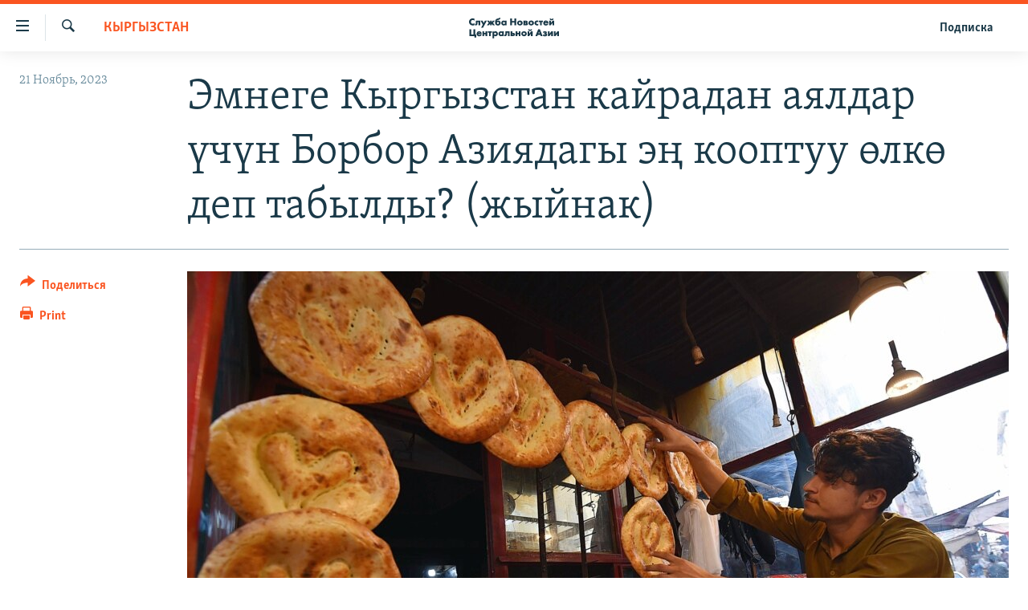

--- FILE ---
content_type: text/html; charset=utf-8
request_url: https://www.centralasian.org/a/32693343.html
body_size: 8500
content:

<!DOCTYPE html>
<html lang="ru" dir="ltr" class="no-js">
<head>
<link href="/Content/responsive/RFE/ru-CAN/RFE-ru-CAN.css?&amp;av=0.0.0.0&amp;cb=370" rel="stylesheet"/>
<script type='text/javascript' src='https://www.youtube.com/iframe_api' async></script>
<script type="text/javascript">
//a general 'js' detection, must be on top level in <head>, due to CSS performance
document.documentElement.className = "js";
var cacheBuster = "370";
var appBaseUrl = "/";
var imgEnhancerBreakpoints = [0, 144, 256, 408, 650, 1023, 1597];
var isLoggingEnabled = false;
var isPreviewPage = false;
var isLivePreviewPage = false;
if (!isPreviewPage) {
window.RFE = window.RFE || {};
window.RFE.cacheEnabledByParam = window.location.href.indexOf('nocache=1') === -1;
const url = new URL(window.location.href);
const params = new URLSearchParams(url.search);
// Remove the 'nocache' parameter
params.delete('nocache');
// Update the URL without the 'nocache' parameter
url.search = params.toString();
window.history.replaceState(null, '', url.toString());
} else {
window.addEventListener('load', function() {
const links = window.document.links;
for (let i = 0; i < links.length; i++) {
links[i].href = '#';
links[i].target = '_self';
}
})
}
var pwaEnabled = false;
var swCacheDisabled;
</script>
<meta charset="utf-8" />
<title>Эмнеге Кыргызстан кайрадан аялдар үчүн Борбор Азиядагы эң кооптуу өлкө деп табылды? (жыйнак)</title>
<meta name="description" content="Чөлкөмдөгү ЖМКлар бул материалдарды логотибин сактоо менен бекер колдоно алышат." />
<meta name="keywords" content="Кыргызстан" />
<meta name="viewport" content="width=device-width, initial-scale=1.0" />
<meta http-equiv="X-UA-Compatible" content="IE=edge" />
<meta name="robots" content="max-image-preview:large">
<link href="https://www.centralasian.org/a/32693331.html" rel="canonical" />
<meta name="apple-mobile-web-app-title" content="RFE/RL" />
<meta name="apple-mobile-web-app-status-bar-style" content="black" />
<meta name="apple-itunes-app" content="app-id=475986784, app-argument=//32693343.ltr" />
<meta content="Эмнеге Кыргызстан кайрадан аялдар үчүн Борбор Азиядагы эң кооптуу өлкө деп табылды? (жыйнак)" property="og:title" />
<meta content="Чөлкөмдөгү ЖМКлар бул материалдарды логотибин сактоо менен бекер колдоно алышат." property="og:description" />
<meta content="article" property="og:type" />
<meta content="https://www.centralasian.org/a/32693343.html" property="og:url" />
<meta content="CENTRAL ASIAN" property="og:site_name" />
<meta content="https://gdb.rferl.org/01000000-0a00-0242-1e16-08dbe9fb6927_w1200_h630.jpg" property="og:image" />
<meta content="1200" property="og:image:width" />
<meta content="630" property="og:image:height" />
<meta content="568280086670706" property="fb:app_id" />
<meta content="summary_large_image" name="twitter:card" />
<meta content="@SomeAccount" name="twitter:site" />
<meta content="https://gdb.rferl.org/01000000-0a00-0242-1e16-08dbe9fb6927_w1200_h630.jpg" name="twitter:image" />
<meta content="Эмнеге Кыргызстан кайрадан аялдар үчүн Борбор Азиядагы эң кооптуу өлкө деп табылды? (жыйнак)" name="twitter:title" />
<meta content="Чөлкөмдөгү ЖМКлар бул материалдарды логотибин сактоо менен бекер колдоно алышат." name="twitter:description" />
<script type="application/ld+json">{"articleSection":"Кыргызстан","isAccessibleForFree":true,"headline":"Эмнеге Кыргызстан кайрадан аялдар үчүн Борбор Азиядагы эң кооптуу өлкө деп табылды? (жыйнак)","inLanguage":"ru-CAN","keywords":"Кыргызстан","author":{"@type":"Person","name":"RFE/RL"},"datePublished":"2023-11-21 07:10:16Z","dateModified":"2023-11-21 07:10:16Z","publisher":{"logo":{"width":512,"height":220,"@type":"ImageObject","url":"https://www.centralasian.org/Content/responsive/RFE/ru-CAN/img/logo.png"},"@type":"NewsMediaOrganization","url":"https://www.centralasian.org","sameAs":["https://www.instagram.com/"],"name":"CENTRAL ASIAN","alternateName":""},"@context":"https://schema.org","@type":"NewsArticle","mainEntityOfPage":"https://www.centralasian.org/a/32693343.html","url":"https://www.centralasian.org/a/32693343.html","description":"Чөлкөмдөгү ЖМКлар бул материалдарды логотибин сактоо менен бекер колдоно алышат.","image":{"width":1080,"height":608,"@type":"ImageObject","url":"https://gdb.rferl.org/01000000-0a00-0242-1e16-08dbe9fb6927_w1080_h608.jpg"},"name":"Эмнеге Кыргызстан кайрадан аялдар үчүн Борбор Азиядагы эң кооптуу өлкө деп табылды? (жыйнак)"}</script>
<script src="/Scripts/responsive/infographics.b?v=dVbZ-Cza7s4UoO3BqYSZdbxQZVF4BOLP5EfYDs4kqEo1&amp;av=0.0.0.0&amp;cb=370"></script>
<script src="/Scripts/responsive/loader.b?v=Q26XNwrL6vJYKjqFQRDnx01Lk2pi1mRsuLEaVKMsvpA1&amp;av=0.0.0.0&amp;cb=370"></script>
<link rel="icon" type="image/svg+xml" href="/Content/responsive/RFE/img/webApp/favicon.svg" />
<link rel="alternate icon" href="/Content/responsive/RFE/img/webApp/favicon.ico" />
<link rel="mask-icon" color="#ea6903" href="/Content/responsive/RFE/img/webApp/favicon_safari.svg" />
<link rel="apple-touch-icon" sizes="152x152" href="/Content/responsive/RFE/img/webApp/ico-152x152.png" />
<link rel="apple-touch-icon" sizes="144x144" href="/Content/responsive/RFE/img/webApp/ico-144x144.png" />
<link rel="apple-touch-icon" sizes="114x114" href="/Content/responsive/RFE/img/webApp/ico-114x114.png" />
<link rel="apple-touch-icon" sizes="72x72" href="/Content/responsive/RFE/img/webApp/ico-72x72.png" />
<link rel="apple-touch-icon-precomposed" href="/Content/responsive/RFE/img/webApp/ico-57x57.png" />
<link rel="icon" sizes="192x192" href="/Content/responsive/RFE/img/webApp/ico-192x192.png" />
<link rel="icon" sizes="128x128" href="/Content/responsive/RFE/img/webApp/ico-128x128.png" />
<meta name="msapplication-TileColor" content="#ffffff" />
<meta name="msapplication-TileImage" content="/Content/responsive/RFE/img/webApp/ico-144x144.png" />
<link rel="preload" href="/Content/responsive/fonts/Skolar-Lt_Cyrl_v2.4.woff" type="font/woff" as="font" crossorigin="anonymous" />
<link rel="alternate" type="application/rss+xml" title="RFE/RL - Top Stories [RSS]" href="/api/" />
<link rel="sitemap" type="application/rss+xml" href="/sitemap.xml" />
</head>
<body class=" nav-no-loaded cc_theme pg-article print-lay-article js-category-to-nav nojs-images ">
<script type="text/javascript" >
var analyticsData = {url:"https://www.centralasian.org/a/32693343.html",property_id:"530",article_uid:"32693343",page_title:"Эмнеге Кыргызстан кайрадан аялдар үчүн Борбор Азиядагы эң кооптуу өлкө деп табылды? (жыйнак)",page_type:"article",content_type:"article",subcontent_type:"article",last_modified:"2023-11-21 07:10:16Z",pub_datetime:"2023-11-21 07:10:16Z",pub_year:"2023",pub_month:"11",pub_day:"21",pub_hour:"07",pub_weekday:"Tuesday",section:"кыргызстан",english_section:"kyrgyzstan",byline:"",categories:"kyrgyzstan",domain:"www.centralasian.org",language:"Russian",language_service:"RFERL Central Asian",platform:"web",copied:"no",copied_article:"",copied_title:"",runs_js:"Yes",cms_release:"8.44.0.0.370",enviro_type:"prod",slug:"",entity:"RFE",short_language_service:"CAN",platform_short:"W",page_name:"Эмнеге Кыргызстан кайрадан аялдар үчүн Борбор Азиядагы эң кооптуу өлкө деп табылды? (жыйнак)"};
</script>
<noscript><iframe src="https://www.googletagmanager.com/ns.html?id=GTM-WXZBPZ" height="0" width="0" style="display:none;visibility:hidden"></iframe></noscript><script type="text/javascript" data-cookiecategory="analytics">
var gtmEventObject = Object.assign({}, analyticsData, {event: 'page_meta_ready'});window.dataLayer = window.dataLayer || [];window.dataLayer.push(gtmEventObject);
if (top.location === self.location) { //if not inside of an IFrame
var renderGtm = "true";
if (renderGtm === "true") {
(function(w,d,s,l,i){w[l]=w[l]||[];w[l].push({'gtm.start':new Date().getTime(),event:'gtm.js'});var f=d.getElementsByTagName(s)[0],j=d.createElement(s),dl=l!='dataLayer'?'&l='+l:'';j.async=true;j.src='//www.googletagmanager.com/gtm.js?id='+i+dl;f.parentNode.insertBefore(j,f);})(window,document,'script','dataLayer','GTM-WXZBPZ');
}
}
</script>
<!--Analytics tag js version start-->
<!--*** Accessibility links - For ScreenReaders only ***-->
<section>
<div class="sr-only">
<h2>Ссылки доступа</h2>
<ul>
<li><a href="#content" data-disable-smooth-scroll="1">Вернуться к основному содержанию</a></li>
<li><a href="#navigation" data-disable-smooth-scroll="1">Вернутся к главной навигации</a></li>
<li><a href="#txtHeaderSearch" data-disable-smooth-scroll="1">Вернутся к поиску</a></li>
</ul>
</div>
</section>
<div dir="ltr">
<div id="page">
<aside>
<div class="c-lightbox overlay-modal">
<div class="c-lightbox__intro">
<h2 class="c-lightbox__intro-title"></h2>
<button class="btn btn--rounded c-lightbox__btn c-lightbox__intro-next" title="Следующий">
<span class="ico ico--rounded ico-chevron-forward"></span>
<span class="sr-only">Следующий</span>
</button>
</div>
<div class="c-lightbox__nav">
<button class="btn btn--rounded c-lightbox__btn c-lightbox__btn--close" title="Закрыть">
<span class="ico ico--rounded ico-close"></span>
<span class="sr-only">Закрыть</span>
</button>
<button class="btn btn--rounded c-lightbox__btn c-lightbox__btn--prev" title="Предыдущий">
<span class="ico ico--rounded ico-chevron-backward"></span>
<span class="sr-only">Предыдущий</span>
</button>
<button class="btn btn--rounded c-lightbox__btn c-lightbox__btn--next" title="Следующий">
<span class="ico ico--rounded ico-chevron-forward"></span>
<span class="sr-only">Следующий</span>
</button>
</div>
<div class="c-lightbox__content-wrap">
<figure class="c-lightbox__content">
<span class="c-spinner c-spinner--lightbox">
<img src="/Content/responsive/img/player-spinner.png"
alt="пожалуйста, подождите"
title="пожалуйста, подождите" />
</span>
<div class="c-lightbox__img">
<div class="thumb">
<img src="" alt="" />
</div>
</div>
<figcaption>
<div class="c-lightbox__info c-lightbox__info--foot">
<span class="c-lightbox__counter"></span>
<span class="caption c-lightbox__caption"></span>
</div>
</figcaption>
</figure>
</div>
<div class="hidden">
<div class="content-advisory__box content-advisory__box--lightbox">
<span class="content-advisory__box-text">This image contains sensitive content which some people may find offensive or disturbing.</span>
<button class="btn btn--transparent content-advisory__box-btn m-t-md" value="text" type="button">
<span class="btn__text">
Click to reveal
</span>
</button>
</div>
</div>
</div>
<div class="print-dialogue">
<div class="container">
<h3 class="print-dialogue__title section-head">Print Options:</h3>
<div class="print-dialogue__opts">
<ul class="print-dialogue__opt-group">
<li class="form__group form__group--checkbox">
<input class="form__check " id="checkboxImages" name="checkboxImages" type="checkbox" checked="checked" />
<label for="checkboxImages" class="form__label m-t-md">Images</label>
</li>
<li class="form__group form__group--checkbox">
<input class="form__check " id="checkboxMultimedia" name="checkboxMultimedia" type="checkbox" checked="checked" />
<label for="checkboxMultimedia" class="form__label m-t-md">Multimedia</label>
</li>
</ul>
<ul class="print-dialogue__opt-group">
<li class="form__group form__group--checkbox">
<input class="form__check " id="checkboxEmbedded" name="checkboxEmbedded" type="checkbox" checked="checked" />
<label for="checkboxEmbedded" class="form__label m-t-md">Embedded Content</label>
</li>
<li class="hidden">
<input class="form__check " id="checkboxComments" name="checkboxComments" type="checkbox" />
<label for="checkboxComments" class="form__label m-t-md"> Comments</label>
</li>
</ul>
</div>
<div class="print-dialogue__buttons">
<button class="btn btn--secondary close-button" type="button" title="Отменить">
<span class="btn__text ">Отменить</span>
</button>
<button class="btn btn-cust-print m-l-sm" type="button" title="Print">
<span class="btn__text ">Print</span>
</button>
</div>
</div>
</div>
<div class="ctc-message pos-fix">
<div class="ctc-message__inner">Link has been copied to clipboard</div>
</div>
</aside>
<div class="hdr-20 hdr-20--big">
<div class="hdr-20__inner">
<div class="hdr-20__max pos-rel">
<div class="hdr-20__side hdr-20__side--primary d-flex">
<label data-for="main-menu-ctrl" data-switcher-trigger="true" data-switch-target="main-menu-ctrl" class="burger hdr-trigger pos-rel trans-trigger" data-trans-evt="click" data-trans-id="menu">
<span class="ico ico-close hdr-trigger__ico hdr-trigger__ico--close burger__ico burger__ico--close"></span>
<span class="ico ico-menu hdr-trigger__ico hdr-trigger__ico--open burger__ico burger__ico--open"></span>
</label>
<div class="menu-pnl pos-fix trans-target" data-switch-target="main-menu-ctrl" data-trans-id="menu">
<div class="menu-pnl__inner">
<nav class="main-nav menu-pnl__item menu-pnl__item--first">
<ul class="main-nav__list accordeon" data-analytics-tales="false" data-promo-name="link" data-location-name="nav,secnav">
<li class="main-nav__item">
<a class="main-nav__item-name main-nav__item-name--link" href="https://www.centralasian.org/p/4860.html" title="О проекте" >О проекте</a>
</li>
<li class="main-nav__item">
<a class="main-nav__item-name main-nav__item-name--link" href="https://www.centralasian.org/subscribe.html" title="Подписка" >Подписка</a>
</li>
<li class="main-nav__item">
<a class="main-nav__item-name main-nav__item-name--link" href="https://www.centralasian.org/p/4808.html" title="Контакты" >Контакты</a>
</li>
<li class="main-nav__item">
<a class="main-nav__item-name main-nav__item-name--link" href="https://direct.usagm.gov" title="RFE/RL Директ" >RFE/RL Директ</a>
</li>
<li class="main-nav__item">
<a class="main-nav__item-name main-nav__item-name--link" href="http://www.currenttime.tv/" title="настоящее время" >настоящее время</a>
</li>
<li class="main-nav__item">
<a class="main-nav__item-name main-nav__item-name--link" href="/z/22619" title="Мигрант Медиа" data-item-name="migrant-media" >Мигрант Медиа</a>
</li>
</ul>
</nav>
</div>
</div>
<label data-for="top-search-ctrl" data-switcher-trigger="true" data-switch-target="top-search-ctrl" class="top-srch-trigger hdr-trigger">
<span class="ico ico-close hdr-trigger__ico hdr-trigger__ico--close top-srch-trigger__ico top-srch-trigger__ico--close"></span>
<span class="ico ico-search hdr-trigger__ico hdr-trigger__ico--open top-srch-trigger__ico top-srch-trigger__ico--open"></span>
</label>
<div class="srch-top srch-top--in-header" data-switch-target="top-search-ctrl">
<div class="container">
<form action="/s" class="srch-top__form srch-top__form--in-header" id="form-topSearchHeader" method="get" role="search"><label for="txtHeaderSearch" class="sr-only">Искать</label>
<input type="text" id="txtHeaderSearch" name="k" placeholder="текст для поиска..." accesskey="s" value="" class="srch-top__input analyticstag-event" onkeydown="if (event.keyCode === 13) { FireAnalyticsTagEventOnSearch('search', $dom.get('#txtHeaderSearch')[0].value) }" />
<button title="Искать" type="submit" class="btn btn--top-srch analyticstag-event" onclick="FireAnalyticsTagEventOnSearch('search', $dom.get('#txtHeaderSearch')[0].value) ">
<span class="ico ico-search"></span>
</button></form>
</div>
</div>
<a href="/" class="main-logo-link">
<img src="/Content/responsive/RFE/ru-CAN/img/logo-compact.svg" class="main-logo main-logo--comp" alt="site logo">
<img src="/Content/responsive/RFE/ru-CAN/img/logo.svg" class="main-logo main-logo--big" alt="site logo">
</a>
</div>
<div class="hdr-20__side hdr-20__side--secondary d-flex">
<a href="/subscribe.html" title="Подписка" class="hdr-20__secondary-item hdr-20__secondary-item--lang" data-item-name="satellite">
Подписка
</a>
<a href="/s" title="Искать" class="hdr-20__secondary-item hdr-20__secondary-item--search" data-item-name="search">
<span class="ico ico-search hdr-20__secondary-icon hdr-20__secondary-icon--search"></span>
</a>
<div class="srch-bottom">
<form action="/s" class="srch-bottom__form d-flex" id="form-bottomSearch" method="get" role="search"><label for="txtSearch" class="sr-only">Искать</label>
<input type="search" id="txtSearch" name="k" placeholder="текст для поиска..." accesskey="s" value="" class="srch-bottom__input analyticstag-event" onkeydown="if (event.keyCode === 13) { FireAnalyticsTagEventOnSearch('search', $dom.get('#txtSearch')[0].value) }" />
<button title="Искать" type="submit" class="btn btn--bottom-srch analyticstag-event" onclick="FireAnalyticsTagEventOnSearch('search', $dom.get('#txtSearch')[0].value) ">
<span class="ico ico-search"></span>
</button></form>
</div>
</div>
<img src="/Content/responsive/RFE/ru-CAN/img/logo-print.gif" class="logo-print" alt="site logo">
<img src="/Content/responsive/RFE/ru-CAN/img/logo-print_color.png" class="logo-print logo-print--color" alt="site logo">
</div>
</div>
</div>
<script>
if (document.body.className.indexOf('pg-home') > -1) {
var nav2In = document.querySelector('.hdr-20__inner');
var nav2Sec = document.querySelector('.hdr-20__side--secondary');
var secStyle = window.getComputedStyle(nav2Sec);
if (nav2In && window.pageYOffset < 150 && secStyle['position'] !== 'fixed') {
nav2In.classList.add('hdr-20__inner--big')
}
}
</script>
<div class="c-hlights c-hlights--breaking c-hlights--no-item" data-hlight-display="mobile,desktop">
<div class="c-hlights__wrap container p-0">
<div class="c-hlights__nav">
<a role="button" href="#" title="Предыдущий">
<span class="ico ico-chevron-backward m-0"></span>
<span class="sr-only">Предыдущий</span>
</a>
<a role="button" href="#" title="Следующий">
<span class="ico ico-chevron-forward m-0"></span>
<span class="sr-only">Следующий</span>
</a>
</div>
<span class="c-hlights__label">
<span class="">Новость часа</span>
<span class="switcher-trigger">
<label data-for="more-less-1" data-switcher-trigger="true" class="switcher-trigger__label switcher-trigger__label--more p-b-0" title="Показать больше">
<span class="ico ico-chevron-down"></span>
</label>
<label data-for="more-less-1" data-switcher-trigger="true" class="switcher-trigger__label switcher-trigger__label--less p-b-0" title="Show less">
<span class="ico ico-chevron-up"></span>
</label>
</span>
</span>
<ul class="c-hlights__items switcher-target" data-switch-target="more-less-1">
</ul>
</div>
</div> <div id="content">
<main class="container">
<div class="hdr-container">
<div class="row">
<div class="col-category col-xs-12 col-md-2 pull-left"> <div class="category js-category">
<a class="" href="/z/18690">Кыргызстан</a> </div>
</div><div class="col-title col-xs-12 col-md-10 pull-right"> <h1 class="title pg-title">
Эмнеге Кыргызстан кайрадан аялдар үчүн Борбор Азиядагы эң кооптуу өлкө деп табылды? (жыйнак)
</h1>
</div><div class="col-publishing-details col-xs-12 col-sm-12 col-md-2 pull-left"> <div class="publishing-details ">
<div class="published">
<span class="date" >
<time pubdate="pubdate" datetime="2023-11-21T07:10:16+00:00">
21 Ноябрь, 2023
</time>
</span>
</div>
</div>
</div><div class="col-lg-12 separator"> <div class="separator">
<hr class="title-line" />
</div>
</div><div class="col-multimedia col-xs-12 col-md-10 pull-right"> <div class="cover-media">
<figure class="media-image js-media-expand">
<div class="img-wrap">
<div class="thumb thumb16_9">
<img src="https://gdb.rferl.org/01000000-0a00-0242-1e16-08dbe9fb6927_w250_r1_s.jpg" alt="" />
</div>
</div>
</figure>
</div>
</div><div class="col-xs-12 col-md-2 pull-left article-share pos-rel"> <div class="share--box">
<div class="sticky-share-container" style="display:none">
<div class="container">
<a href="https://www.centralasian.org" id="logo-sticky-share">&nbsp;</a>
<div class="pg-title pg-title--sticky-share">
Эмнеге Кыргызстан кайрадан аялдар үчүн Борбор Азиядагы эң кооптуу өлкө деп табылды? (жыйнак)
</div>
<div class="sticked-nav-actions">
<!--This part is for sticky navigation display-->
<p class="buttons link-content-sharing p-0 ">
<button class="btn btn--link btn-content-sharing p-t-0 " id="btnContentSharing" value="text" role="Button" type="" title="поделиться в других соцсетях">
<span class="ico ico-share ico--l"></span>
<span class="btn__text ">
Поделиться
</span>
</button>
</p>
<aside class="content-sharing js-content-sharing js-content-sharing--apply-sticky content-sharing--sticky"
role="complementary"
data-share-url="https://www.centralasian.org/a/32693343.html" data-share-title="Эмнеге Кыргызстан кайрадан аялдар үчүн Борбор Азиядагы эң кооптуу өлкө деп табылды? (жыйнак)" data-share-text="Чөлкөмдөгү ЖМКлар бул материалдарды логотибин сактоо менен бекер колдоно алышат.">
<div class="content-sharing__popover">
<h6 class="content-sharing__title">Поделиться</h6>
<button href="#close" id="btnCloseSharing" class="btn btn--text-like content-sharing__close-btn">
<span class="ico ico-close ico--l"></span>
</button>
<ul class="content-sharing__list">
<li class="content-sharing__item">
<div class="ctc ">
<input type="text" class="ctc__input" readonly="readonly">
<a href="" js-href="https://www.centralasian.org/a/32693343.html" class="content-sharing__link ctc__button">
<span class="ico ico-copy-link ico--rounded ico--s"></span>
<span class="content-sharing__link-text">Copy link</span>
</a>
</div>
</li>
<li class="content-sharing__item">
<a href="https://telegram.me/share/url?url=https%3a%2f%2fwww.centralasian.org%2fa%2f32693343.html"
data-analytics-text="share_on_telegram"
title="Telegram" target="_blank"
class="content-sharing__link js-social-btn">
<span class="ico ico-telegram ico--rounded ico--s"></span>
<span class="content-sharing__link-text">Telegram</span>
</a>
</li>
<li class="content-sharing__item">
<a href="mailto:?body=https%3a%2f%2fwww.centralasian.org%2fa%2f32693343.html&amp;subject=Эмнеге Кыргызстан кайрадан аялдар үчүн Борбор Азиядагы эң кооптуу өлкө деп табылды? (жыйнак)"
title="Email"
class="content-sharing__link ">
<span class="ico ico-email ico--rounded ico--s"></span>
<span class="content-sharing__link-text">Email</span>
</a>
</li>
</ul>
</div>
</aside>
</div>
</div>
</div>
<div class="links">
<p class="buttons link-content-sharing p-0 ">
<button class="btn btn--link btn-content-sharing p-t-0 " id="btnContentSharing" value="text" role="Button" type="" title="поделиться в других соцсетях">
<span class="ico ico-share ico--l"></span>
<span class="btn__text ">
Поделиться
</span>
</button>
</p>
<aside class="content-sharing js-content-sharing " role="complementary"
data-share-url="https://www.centralasian.org/a/32693343.html" data-share-title="Эмнеге Кыргызстан кайрадан аялдар үчүн Борбор Азиядагы эң кооптуу өлкө деп табылды? (жыйнак)" data-share-text="Чөлкөмдөгү ЖМКлар бул материалдарды логотибин сактоо менен бекер колдоно алышат.">
<div class="content-sharing__popover">
<h6 class="content-sharing__title">Поделиться</h6>
<button href="#close" id="btnCloseSharing" class="btn btn--text-like content-sharing__close-btn">
<span class="ico ico-close ico--l"></span>
</button>
<ul class="content-sharing__list">
<li class="content-sharing__item">
<div class="ctc ">
<input type="text" class="ctc__input" readonly="readonly">
<a href="" js-href="https://www.centralasian.org/a/32693343.html" class="content-sharing__link ctc__button">
<span class="ico ico-copy-link ico--rounded ico--l"></span>
<span class="content-sharing__link-text">Copy link</span>
</a>
</div>
</li>
<li class="content-sharing__item">
<a href="https://telegram.me/share/url?url=https%3a%2f%2fwww.centralasian.org%2fa%2f32693343.html"
data-analytics-text="share_on_telegram"
title="Telegram" target="_blank"
class="content-sharing__link js-social-btn">
<span class="ico ico-telegram ico--rounded ico--l"></span>
<span class="content-sharing__link-text">Telegram</span>
</a>
</li>
<li class="content-sharing__item">
<a href="mailto:?body=https%3a%2f%2fwww.centralasian.org%2fa%2f32693343.html&amp;subject=Эмнеге Кыргызстан кайрадан аялдар үчүн Борбор Азиядагы эң кооптуу өлкө деп табылды? (жыйнак)"
title="Email"
class="content-sharing__link ">
<span class="ico ico-email ico--rounded ico--l"></span>
<span class="content-sharing__link-text">Email</span>
</a>
</li>
</ul>
</div>
</aside>
<p class="link-print visible-md visible-lg buttons p-0">
<button class="btn btn--link btn-print p-t-0" onclick="if (typeof FireAnalyticsTagEvent === 'function') {FireAnalyticsTagEvent({ on_page_event: 'print_story' });}return false" title="(CTRL+P)">
<span class="ico ico-print"></span>
<span class="btn__text">Print</span>
</button>
</p>
</div>
</div>
</div>
</div>
</div>
<div class="body-container">
<div class="row">
<div class="col-xs-12 col-sm-12 col-md-10 col-lg-10 pull-right">
<div class="row">
<div class="col-xs-12 col-sm-12 col-md-8 col-lg-8 pull-left bottom-offset content-offset">
<div class="intro intro--bold" >
<p >Чөлкөмдөгү ЖМКлар бул материалдарды логотибин сактоо менен бекер колдоно алышат.</p>
</div>
<div id="article-content" class="content-floated-wrap fb-quotable">
<div class="wsw">
<p>- <a class="wsw__a" href="https://rus.azattyq.org/a/32692694.html" target="_blank">Жети жашар Милананын жоголушу: анын өлүмүнө апасы шектелүүдө.</a> (Казакстандан видео)</p>
<p>- <a class="wsw__a" href="https://www.currenttime.tv/a/32692093.html" target="_blank">Диктатордун өлүмүнөн кийин мурдагы СССР өлкөлөрүндө эмне болот?</a> (видео)</p>
<p>- <a class="wsw__a" href="https://rus.azattyk.org/a/32692041.html" target="_blank">Эмнеге Кыргызстан кайрадан аялдар үчүн Борбор Азиядагы эң кооптуу өлкө деп табылды?</a> (видео)</p>
<p>- <a class="wsw__a" href="https://www.currenttime.tv/a/32692331.html" target="_blank">Кыргызстанда кармалган чеченстандык активист сот залынан бошотулду.</a> (видео)</p>
<p>- <a class="wsw__a" href="https://rus.ozodlik.org/a/32692138.html" target="_blank">Орусияда мобилизациялангандардын жакындары аларды үйгө кайтарууну талап кылууда.</a> (видео)</p>
<p>- <a class="wsw__a" href="https://rus.ozodi.org/a/32692205.html" target="_blank">Кыздар канча жашында турмушка чыгышы керек?</a> Душанбе көчөлөрүндөгү сурамжылоо. (видео)</p>
<p>- <a class="wsw__a" href="https://rus.ozodi.org/a/32690011.html" target="_blank">Кыргызстан менен Тажикстандын топографиялык жумушчу топтору жолукту.</a> (сүрөт баян)</p>
<p>- <a class="wsw__a" href="https://rus.azattyq.org/a/32689196.html" target="_blank">Казакстанда прокурор активист Марат Жыланбаев үчүн 10 жылдык жаза сурады.</a> (видео)</p>
<p>- <a class="wsw__a" href="https://rus.ozodlik.org/a/32691206.html" target="_blank">Алла Пугачева согушка каршы позициясын кантип көрсөтүүдө жана бул үчүн кандай реакцияларды алууда?</a> (видео)</p>
<p>- <a class="wsw__a" href="https://rus.azattyq.org/a/32689022.html" target="_blank">Улуттук стилдеги жасалгаларды жараткан актөбөлүк чебер.</a> (Казакстандан видео)</p>
<p>- <a class="wsw__a" href="https://rus.azattyk.org/a/32689240.html" target="_blank">Азиз Бейшеналиев. Четте популярдуу кыргыз актеру. </a>(видео)</p>
<p>- <a class="wsw__a" href="https://rus.azattyq.org/a/32687761.html" target="_blank">Согуш жана бизнес: ЕБ Казакстан компанияларын санкциялык тизмеге киргизүүгө даярданууда.</a> (видео)</p>
<p>-<a class="wsw__a" href="https://rus.ozodlik.org/a/footage-from-al-shifa-hospital/32687891.html" target="_blank"> ЦАХАЛ Аль-Шифа ооруканасындагы ХАМАСтын куралдары сакталган видеону жарыялады.</a> (видео)</p>
<p>-<a class="wsw__a" href="https://www.azattyk.org/a/kazakhstan-gulnara-rakisheva-and-her-business-nazarbayev/32690837.html" target="_blank"> Назарбаевдин &quot;экинчи аялы&quot; деген Гүлнара Ракишева ким?</a> (видео)</p>
</div>
</div>
</div>
<div class="col-xs-12 col-sm-12 col-md-4 col-lg-4 pull-left design-top-offset"> <div class="region">
</div>
</div>
</div>
</div>
</div>
</div>
</main>
<a class="btn pos-abs p-0 lazy-scroll-load" data-ajax="true" data-ajax-mode="replace" data-ajax-update="#ymla-section" data-ajax-url="/part/section/5/9463" href="/p/9463.html" loadonce="true" title="Continue reading">​</a> <div id="ymla-section" class="clear ymla-section"></div>
</div>
<footer role="contentinfo">
<div id="foot" class="foot">
<div class="container">
<div class="foot-nav collapsed" id="foot-nav">
<div class="menu">
<ul class="items">
<li class="socials block-socials">
<span class="handler" id="socials-handler">
Присоединяйтесь!
</span>
<div class="inner">
<ul class="subitems follow">
<li>
<a href="https://www.instagram.com/" title="Подпишитесь на нашу страницу в Instagram" data-analytics-text="follow_on_instagram" class="btn btn--rounded js-social-btn btn-instagram" target="_blank" rel="noopener">
<span class="ico ico-instagram ico--rounded"></span>
</a>
</li>
<li>
<a href="/rssfeeds" title="RSS" data-analytics-text="follow_on_rss" class="btn btn--rounded js-social-btn btn-rss" >
<span class="ico ico-rss ico--rounded"></span>
</a>
</li>
<li>
<a href="/podcasts" title="Podcast" data-analytics-text="follow_on_podcast" class="btn btn--rounded js-social-btn btn-podcast" >
<span class="ico ico-podcast ico--rounded"></span>
</a>
</li>
</ul>
</div>
</li>
<li class="block-primary collapsed collapsible item">
<span class="handler">
Контакты
<span title="close tab" class="ico ico-chevron-up"></span>
<span title="open tab" class="ico ico-chevron-down"></span>
<span title="add" class="ico ico-plus"></span>
<span title="remove" class="ico ico-minus"></span>
</span>
<div class="inner">
<ul class="subitems">
<li class="subitem">
<a class="handler" href="http://m.centralasian.org/p/4808.html" title="Email" >Email</a>
</li>
</ul>
</div>
</li>
<li class="block-primary collapsed collapsible item">
<span class="handler">
Новости Центральной Азии
<span title="close tab" class="ico ico-chevron-up"></span>
<span title="open tab" class="ico ico-chevron-down"></span>
<span title="add" class="ico ico-plus"></span>
<span title="remove" class="ico ico-minus"></span>
</span>
<div class="inner">
<ul class="subitems">
<li class="subitem">
<a class="handler" href="/p/4860.html" title="О проекте" >О проекте</a>
</li>
</ul>
</div>
</li>
</ul>
</div>
</div>
<div class="foot__item foot__item--copyrights">
<p class="copyright">CENTRAL ASIAN © 2026 RFE/RL, Inc. | Все права защищены.</p>
</div>
</div>
</div>
</footer> </div>
</div>
<script defer src="/Scripts/responsive/serviceWorkerInstall.js?cb=370"></script>
<script type="text/javascript">
// opera mini - disable ico font
if (navigator.userAgent.match(/Opera Mini/i)) {
document.getElementsByTagName("body")[0].className += " can-not-ff";
}
// mobile browsers test
if (typeof RFE !== 'undefined' && RFE.isMobile) {
if (RFE.isMobile.any()) {
document.getElementsByTagName("body")[0].className += " is-mobile";
}
else {
document.getElementsByTagName("body")[0].className += " is-not-mobile";
}
}
</script>
<script src="/conf.js?x=370" type="text/javascript"></script>
<div class="responsive-indicator">
<div class="visible-xs-block">XS</div>
<div class="visible-sm-block">SM</div>
<div class="visible-md-block">MD</div>
<div class="visible-lg-block">LG</div>
</div>
<script type="text/javascript">
var bar_data = {
"apiId": "32693343",
"apiType": "1",
"isEmbedded": "0",
"culture": "ru-CAN",
"cookieName": "cmsLoggedIn",
"cookieDomain": "www.centralasian.org"
};
</script>
<div id="scriptLoaderTarget" style="display:none;contain:strict;"></div>
</body>
</html>